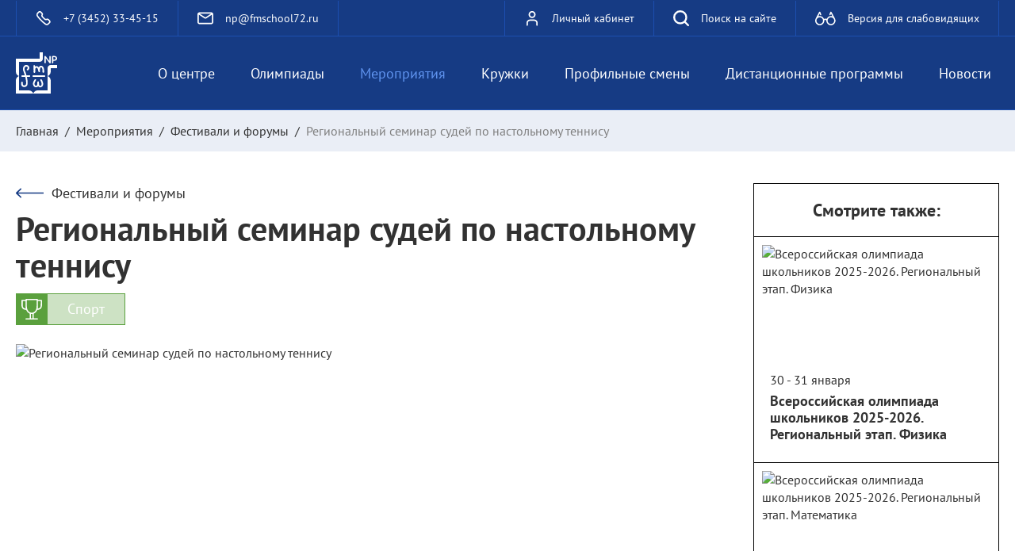

--- FILE ---
content_type: text/html; charset=utf-8
request_url: https://np.fmschool72.ru/meropriyatiya/forumi/regionalnii-seminar-sudei-po-nastolnomu-tennisu23
body_size: 19875
content:
<!DOCTYPE html><html lang="ru"><head><meta charSet="utf-8"/><meta http-equiv="x-ua-compatible" content="ie=edge"/><meta name="viewport" content="width=device-width, initial-scale=1, shrink-to-fit=no"/><meta name="generator" content="Gatsby 4.25.7"/><meta data-react-helmet="true" charSet="utf-8"/><meta data-react-helmet="true" property="og:url" content="https://np.fmschool72.ru/meropriyatiya/forumi/regionalnii-seminar-sudei-po-nastolnomu-tennisu23"/><meta data-react-helmet="true" property="og:type" content="website"/><meta data-react-helmet="true" property="og:title" content="Региональный центр «Новое поколение» • Фестивали и форумы • Региональный семинар судей по настольному теннису"/><meta data-react-helmet="true" property="og:image" content="https://np.fmschool72.ru/pr_img/1506410306/20230116/63634004/Семинар.JPG"/><link data-identity="gatsby-global-css" href="/css/../css/styles.css?v=dd842e6660934e22abcd" rel="stylesheet" type="text/css"/><link rel="sitemap" type="application/xml" href="/sitemap/sitemap-index.xml"/><title data-react-helmet="true">Региональный центр «Новое поколение» • Фестивали и форумы • Региональный семинар судей по настольному теннису</title><link data-react-helmet="true" rel="canonical" href="https://np.fmschool72.ru/meropriyatiya/forumi/regionalnii-seminar-sudei-po-nastolnomu-tennisu23/"/><link data-react-helmet="true" rel="alternate" href="https://np.fmschool72.ru/meropriyatiya/forumi/regionalnii-seminar-sudei-po-nastolnomu-tennisu23/" hrefLang="ru"/><link data-react-helmet="true" rel="alternate" href="https://np.fmschool72.ru/meropriyatiya/forumi/regionalnii-seminar-sudei-po-nastolnomu-tennisu23/" hrefLang="x-default"/><link data-react-helmet="true" rel="shortcut icon" href="/favicon.ico" type="image/x-icon"/><style>.gatsby-image-wrapper{position:relative;overflow:hidden}.gatsby-image-wrapper picture.object-fit-polyfill{position:static!important}.gatsby-image-wrapper img{bottom:0;height:100%;left:0;margin:0;max-width:none;padding:0;position:absolute;right:0;top:0;width:100%;object-fit:cover}.gatsby-image-wrapper [data-main-image]{opacity:0;transform:translateZ(0);transition:opacity .25s linear;will-change:opacity}.gatsby-image-wrapper-constrained{display:inline-block;vertical-align:top}</style><noscript><style>.gatsby-image-wrapper noscript [data-main-image]{opacity:1!important}.gatsby-image-wrapper [data-placeholder-image]{opacity:0!important}</style></noscript><script type="module">const e="undefined"!=typeof HTMLImageElement&&"loading"in HTMLImageElement.prototype;e&&document.body.addEventListener("load",(function(e){const t=e.target;if(void 0===t.dataset.mainImage)return;if(void 0===t.dataset.gatsbyImageSsr)return;let a=null,n=t;for(;null===a&&n;)void 0!==n.parentNode.dataset.gatsbyImageWrapper&&(a=n.parentNode),n=n.parentNode;const o=a.querySelector("[data-placeholder-image]"),r=new Image;r.src=t.currentSrc,r.decode().catch((()=>{})).then((()=>{t.style.opacity=1,o&&(o.style.opacity=0,o.style.transition="opacity 500ms linear")}))}),!0);</script><script data-mantine-script="true">try {
  var _colorScheme = window.localStorage.getItem("mantine-color-scheme-value");
  var colorScheme = _colorScheme === "light" || _colorScheme === "dark" || _colorScheme === "auto" ? _colorScheme : "light";
  var computedColorScheme = colorScheme !== "auto" ? colorScheme : window.matchMedia("(prefers-color-scheme: dark)").matches ? "dark" : "light";
  document.documentElement.setAttribute("data-mantine-color-scheme", computedColorScheme);
} catch (e) {}
</script></head><body><div id="___gatsby"><div style="outline:none" tabindex="-1" id="gatsby-focus-wrapper"><style data-mantine-styles="true">:root{--mantine-font-family: "PT Sans", sans-serif;--mantine-font-family-headings: "PT Sans", sans-serif;--mantine-primary-color-filled: var(--mantine-color-brand-filled);--mantine-primary-color-filled-hover: var(--mantine-color-brand-filled-hover);--mantine-primary-color-light: var(--mantine-color-brand-light);--mantine-primary-color-light-hover: var(--mantine-color-brand-light-hover);--mantine-primary-color-light-color: var(--mantine-color-brand-light-color);--mantine-primary-color-0: var(--mantine-color-brand-0);--mantine-primary-color-1: var(--mantine-color-brand-1);--mantine-primary-color-2: var(--mantine-color-brand-2);--mantine-primary-color-3: var(--mantine-color-brand-3);--mantine-primary-color-4: var(--mantine-color-brand-4);--mantine-primary-color-5: var(--mantine-color-brand-5);--mantine-primary-color-6: var(--mantine-color-brand-6);--mantine-primary-color-7: var(--mantine-color-brand-7);--mantine-primary-color-8: var(--mantine-color-brand-8);--mantine-primary-color-9: var(--mantine-color-brand-9);--mantine-primary-color-10: var(--mantine-color-brand-10);--mantine-primary-color-11: var(--mantine-color-brand-11);--mantine-color-brand-0: #FFFFFF;--mantine-color-brand-1: #FEFEFF;--mantine-color-brand-2: #A1BCEF;--mantine-color-brand-3: #5887E3;--mantine-color-brand-4: #235FD5;--mantine-color-brand-5: #1C4BA8;--mantine-color-brand-6: #163B84;--mantine-color-brand-7: #102B60;--mantine-color-brand-8: #0C1F46;--mantine-color-brand-9: #091733;--mantine-color-brand-10: #061125;--mantine-color-brand-11: #050C1B;}:root[data-mantine-color-scheme="dark"]{--mantine-color-anchor: var(--mantine-color-brand-4);--mantine-color-brand-text: var(--mantine-color-brand-4);--mantine-color-brand-filled: var(--mantine-color-brand-8);--mantine-color-brand-filled-hover: var(--mantine-color-brand-9);--mantine-color-brand-light: rgba(22, 59, 132, 0.15);--mantine-color-brand-light-hover: rgba(22, 59, 132, 0.2);--mantine-color-brand-light-color: var(--mantine-color-brand-3);--mantine-color-brand-outline: var(--mantine-color-brand-4);--mantine-color-brand-outline-hover: rgba(35, 95, 213, 0.05);}:root[data-mantine-color-scheme="light"]{--mantine-color-anchor: var(--mantine-color-brand-6);--mantine-color-brand-text: var(--mantine-color-brand-filled);--mantine-color-brand-filled: var(--mantine-color-brand-6);--mantine-color-brand-filled-hover: var(--mantine-color-brand-7);--mantine-color-brand-light: rgba(22, 59, 132, 0.1);--mantine-color-brand-light-hover: rgba(22, 59, 132, 0.12);--mantine-color-brand-light-color: var(--mantine-color-brand-6);--mantine-color-brand-outline: var(--mantine-color-brand-6);--mantine-color-brand-outline-hover: rgba(22, 59, 132, 0.05);}</style><style data-mantine-styles="classes">@media (max-width: 35.99375em) {.mantine-visible-from-xs {display: none !important;}}@media (min-width: 36em) {.mantine-hidden-from-xs {display: none !important;}}@media (max-width: 47.99375em) {.mantine-visible-from-sm {display: none !important;}}@media (min-width: 48em) {.mantine-hidden-from-sm {display: none !important;}}@media (max-width: 61.99375em) {.mantine-visible-from-md {display: none !important;}}@media (min-width: 62em) {.mantine-hidden-from-md {display: none !important;}}@media (max-width: 74.99375em) {.mantine-visible-from-lg {display: none !important;}}@media (min-width: 75em) {.mantine-hidden-from-lg {display: none !important;}}@media (max-width: 87.99375em) {.mantine-visible-from-xl {display: none !important;}}@media (min-width: 88em) {.mantine-hidden-from-xl {display: none !important;}}</style><article class="site-panel"><article class="page-block site-panel__panel"><div class="page-block__container site-panel__panel__container"><a class="site-panel__phone" href="tel:+7 (3452) 33-45-15" target="_blank" rel="noreferrer noopener"><svg width="12" height="13" viewBox="0 0 12 13" fill="none"><path d="M0.420372 4.8403C-0.241545 3.80452 0.107527 2.61452 0.874746 1.8473L1.69279 1.02926C2.32739 0.394654 3.35629 0.394652 3.99089 1.02925L5.0638 2.10217C5.54146 2.57983 5.63945 3.31846 5.30285 3.90414C5.10286 4.25212 5.16107 4.69099 5.44488 4.97479L7.26083 6.79075C7.54464 7.07455 7.9835 7.13277 8.33148 6.93278C8.91716 6.59618 9.6558 6.69416 10.1335 7.17182L11.2064 8.24474C11.841 8.87934 11.841 9.90823 11.2064 10.5428L10.3883 11.3609C9.62111 12.1281 8.43111 12.4772 7.39533 11.8153C6.53944 11.2683 5.29218 10.3082 3.60982 8.62581C1.92746 6.94345 0.967325 5.69618 0.420372 4.8403ZM1.64078 2.61333C1.12623 3.12788 1.01903 3.76529 1.33323 4.25694C1.82878 5.03239 2.73532 6.21925 4.37585 7.85978C6.01638 9.5003 7.20324 10.4068 7.97869 10.9024C8.47034 11.2166 9.10775 11.1094 9.62229 10.5948L10.4403 9.7768C10.6519 9.56527 10.6519 9.2223 10.4403 9.01077L9.36742 7.93785C9.23591 7.80634 9.03255 7.77936 8.8713 7.87204C8.09889 8.31596 7.12475 8.18673 6.4948 7.55678L4.67885 5.74083C4.04889 5.11087 3.91967 4.13674 4.36359 3.36433C4.45626 3.20308 4.42928 2.99971 4.29777 2.8682L3.22486 1.79529C3.01332 1.58375 2.67036 1.58375 2.45882 1.79529L1.64078 2.61333Z" fill="white"></path></svg><span>+7 (3452) 33-45-15</span></a><a class="site-panel__mail" href="mailto:np@fmschool72.ru" target="_blank" rel="noreferrer noopener"><svg width="24" height="18" viewBox="0 0 24 18" fill="none"><path d="M3 0C1.34315 0 0 1.34315 0 3V15C0 16.6569 1.34314 18 3 18H21C22.6569 18 24 16.6569 24 15V3C24 1.34315 22.6569 0 21 0H3ZM2 3.53518L10.3359 9.09245C11.3436 9.76425 12.6564 9.76425 13.6641 9.09245L22 3.53518V15C22 15.5523 21.5523 16 21 16H3C2.44772 16 2 15.5523 2 15V3.53518ZM20.6972 2L12.5547 7.42835C12.2188 7.65228 11.7812 7.65228 11.4453 7.42835L3.30278 2H20.6972Z" fill="white"></path></svg><span>np@fmschool72.ru</span></a><a class="site-panel__lk" href="https://online.fmschool72.ru/" target="_blank" rel="noreferrer noopener"><svg width="12" height="15" viewBox="0 0 12 15" fill="none"><path d="M4.00002 3.99996C4.00002 2.89539 4.89545 1.99996 6.00002 1.99996C7.10459 1.99996 8.00002 2.89539 8.00002 3.99996C8.00002 5.10453 7.10459 5.99996 6.00002 5.99996C4.89545 5.99996 4.00002 5.10453 4.00002 3.99996ZM6.00002 0.666626C4.15907 0.666626 2.66669 2.15901 2.66669 3.99996C2.66669 5.84091 4.15907 7.33329 6.00002 7.33329C7.84097 7.33329 9.33335 5.84091 9.33335 3.99996C9.33335 2.15901 7.84097 0.666626 6.00002 0.666626ZM4.00002 8.66663C2.15907 8.66663 0.666687 10.159 0.666687 12V14C0.666687 14.3681 0.965164 14.6666 1.33335 14.6666C1.70154 14.6666 2.00002 14.3681 2.00002 14V12C2.00002 10.8954 2.89545 9.99996 4.00002 9.99996H8.00002C9.10459 9.99996 10 10.8954 10 12V14C10 14.3681 10.2985 14.6666 10.6667 14.6666C11.0349 14.6666 11.3334 14.3681 11.3334 14V12C11.3334 10.159 9.84097 8.66663 8.00002 8.66663H4.00002Z" fill="#163B84"></path></svg><span>Личный кабинет</span></a><a class="site-panel__search" href="/search"><svg viewBox="0 0 17 17"><path d="M1422-7278a1.006,1.006,0,0,1-.614-.21l-.093-.083-3.244-3.244a7.437,7.437,0,0,1-4.55,1.536,7.508,7.508,0,0,1-7.5-7.5,7.508,7.508,0,0,1,7.5-7.5,7.509,7.509,0,0,1,7.5,7.5,7.432,7.432,0,0,1-1.536,4.547l3.242,3.245a1,1,0,0,1,.294.708,1,1,0,0,1-.294.708A.992.992,0,0,1,1422-7278Zm-8.5-15a5.506,5.506,0,0,0-5.5,5.5,5.506,5.506,0,0,0,5.5,5.5,5.5,5.5,0,0,0,3.546-1.3,4,4,0,0,0,.659-.659A5.5,5.5,0,0,0,1419-7287.5,5.506,5.506,0,0,0,1413.5-7293Z" transform="translate(-1406.001 7295)" fill="#currentColor"></path></svg><span>Поиск на сайте</span></a><button type="button" class="site-panel__vision"><svg width="22" height="15" viewBox="0 0 22 15" fill="none"><path d="M21.6971 10.5177C21.6555 10.7026 21.6128 10.8885 21.5731 11.0734C21.0751 13.4141 19.0606 15.0277 16.6721 14.9976C14.3892 14.9684 12.4019 13.2564 11.9804 10.9382C11.9232 10.6219 11.8971 10.289 11.9271 9.96979C11.96 9.63013 11.8147 9.48803 11.525 9.44034C11.242 9.39363 10.9543 9.33426 10.6704 9.33913C9.90972 9.35081 9.76535 9.5075 9.74791 10.253C9.69074 12.7085 7.70825 14.8146 5.29069 14.9878C2.72004 15.1718 0.470109 13.3956 0.0679899 10.8905C-0.111268 9.77514 0.0650831 8.73182 0.583477 7.74204C1.7598 5.49385 2.9429 3.25053 4.11631 1.00234C4.28781 0.67436 4.45544 0.372655 4.89051 0.3892C5.33042 0.405745 5.47188 0.720102 5.59882 1.0695C5.88079 1.84322 6.18019 2.61111 6.46313 3.38484C6.62592 3.83058 6.47863 4.21209 6.11043 4.35419C5.73932 4.49628 5.3934 4.30552 5.2093 3.85102C5.13662 3.67097 5.07752 3.48605 5.00872 3.30503C4.93992 3.12498 4.86628 2.94591 4.75873 2.67924C4.27909 3.59019 3.8324 4.43886 3.3547 5.34592C6.14531 4.7318 8.15784 5.69823 9.4485 8.23158C10.369 7.86953 11.2953 7.9036 12.2042 8.2345C13.9222 5.54057 15.6033 4.7318 18.2874 5.36246C17.8194 4.46124 17.3814 3.61744 16.8901 2.67048C16.7254 3.10065 16.5956 3.4481 16.4589 3.7936C16.2632 4.28995 15.9328 4.49433 15.55 4.36197C15.1518 4.22474 15.02 3.82863 15.2119 3.30503C15.5016 2.51671 15.771 1.71767 16.112 0.952707C16.2167 0.717182 16.5209 0.441755 16.7467 0.429103C16.9754 0.416451 17.3213 0.651975 17.4415 0.874848C18.5248 2.87778 19.5489 4.9138 20.6361 6.91478C21.109 7.78486 21.5392 8.65591 21.6971 9.64278C21.6971 9.93378 21.6971 10.2257 21.6971 10.5177ZM16.7884 6.50894C14.8194 6.51089 13.2207 8.11674 13.2304 10.0837C13.24 12.034 14.8282 13.635 16.7603 13.6428C18.7292 13.6496 20.3338 12.0564 20.3386 10.0914C20.3435 8.11966 18.7447 6.507 16.7884 6.50894ZM4.89826 6.50797C2.93805 6.50018 1.35186 8.06223 1.33927 10.0136C1.32667 12.0389 2.89057 13.6438 4.87694 13.6438C6.82746 13.6438 8.38749 12.0817 8.41171 10.107C8.4369 8.11868 6.873 6.51673 4.89826 6.50797Z" fill="white"></path></svg><span>Версия для слабовидящих</span></button></div></article></article><header class="page-block site-header"><div class="site-header__overlay"></div><div class="page-block__container site-header__container"><button type="button" class="burger"><span class="burger__line"></span><span class="burger__line burger__line_middle"></span><span class="burger__line"></span></button><a class="site-header__logo" hrefLang="ru" href="/"><svg version="1.1" id="Layer_1" x="0px" y="0px" viewBox="0 0 109.1 109.1" style="enable-background:new 0 0 109.1 109.1" xml:space="preserve"><style type="text/css">
	.st0{fill:#1E4196;}
</style><g id="Слой_x0020_1"><path class="st0" d="M16.7,65.1c-1.2,0-2.2-1-2.2-2.2c0-1.2,1-2.2,2.2-2.2l6.9,0c-0.6-2.3-1.3-4.6-2.2-6.9
		c-1.3-3.8-2.5-5.6-2.6-9.3c0-1.6,0.1-2.9,0.4-4.1c0.4-1.4,1-2.6,2.1-3.8c1.1-1.2,2.1-2,3.1-2.6c1.2-0.6,2.4-0.8,3.8-0.6
		c3.8,0.4,7.3,3.4,7.6,7.2c0.1,1.5-0.2,3.2-1.5,4.8c-0.5,0.7-1.3,1.4-2.2,2c-1,0.7-2.3,0.4-3-0.5c-0.7-1-0.4-2.3,0.5-3
		c0.5-0.4,0.9-0.8,1.2-1.1c0.5-0.6,0.6-1.3,0.6-1.8c-0.1-1.8-2.1-3.1-3.7-3.3c-0.6-0.1-1.1,0-1.5,0.2c-0.5,0.3-1.1,0.8-1.8,1.5
		c-0.6,0.7-0.9,1.3-1.1,2c-0.2,0.8-0.3,1.8-0.3,3c0,3,1.1,4.5,2.3,7.9c1.1,3,1.9,5.7,2.6,8.3l7.9,0c1.2,0,2.2,1,2.2,2.2
		c0,1.2-1,2.2-2.2,2.2l-6.8,0c0.3,1.1,0.5,2.3,0.8,3.5c1.4,7.1,2.5,16.6-0.7,20.2c-0.8,0.9-1.8,1.6-2.8,2.2c-1.1,0.6-2.2,0.9-3.3,1
		c-1.4,0.1-2.6,0-3.8-0.4c-1.2-0.4-2.2-1.2-3.2-2.3c-2.4-2.8-2.2-5.3-1.9-9.1l0-0.3c0.1-1.2,1.1-2.1,2.3-2c1.2,0.1,2.1,1.1,2,2.3
		l0,0.3c-0.2,2.7-0.4,4.4,0.9,5.9c0.5,0.6,0.9,0.9,1.4,1.1c0.5,0.2,1.2,0.2,2,0.1c0.5,0,1.1-0.2,1.7-0.5c0.6-0.3,1.1-0.7,1.6-1.2
		c2.2-2.5,0.8-11.7-0.6-18.3c-0.2-0.9-0.4-1.8-0.6-2.6L16.7,65.1L16.7,65.1z M92.2,27.3c0,1.3-0.5,2-1.6,2c-0.7,0-1.4-0.4-2-1.2
		l-9.4-12.6v11.5c0,1.4-0.6,2.1-1.8,2.1c-1.1,0-1.7-0.7-1.7-2.2V11.6c0-1.4,0.5-2.1,1.6-2.1c0.7,0,1.3,0.4,1.9,1.1l9.5,12.4V11.7
		c0-1.5,0.6-2.2,1.7-2.2c1.2,0,1.8,0.7,1.8,2.2L92.2,27.3L92.2,27.3z M109.1,16c0,1.3-0.3,2.5-1,3.5c-0.7,1.1-1.6,1.8-2.9,2.3
		c-0.8,0.3-1.7,0.5-2.7,0.5h-3.6v4.7c0,1.4-0.6,2.1-1.8,2.1c-1.1,0-1.7-0.7-1.7-2.2V11.9c0-1.5,0.7-2.2,2.2-2.2h4.5
		c2.1,0,3.7,0.6,5,1.7S109.1,14,109.1,16L109.1,16z M105.5,16c0-2.1-1.2-3.2-3.6-3.2h-2.8v6.5h2.7c1.1,0,2-0.3,2.7-0.9
		C105.1,17.8,105.5,17,105.5,16z M92.3,109.1l-46.1,0h-0.1l-37.8,0H0V76.7c0-0.8,0-1.7,0-2.6c0.2-4.7,3-8.7,7-10.7
		c0.3-0.1,0.9-0.4,1.2-0.5c-0.3-0.1-0.9-0.4-1.2-0.5c-4-2-6.8-6-7-10.7c0-0.8,0-1.7,0-2.6V16.8l63,0L63,0h8.4v16.2
		c0,0.3,0,0.6,0,0.9c-0.3,4.9-4,8-8.4,8h-4.2H8.3l0,37.8V63l0,37.8h24c0.8,0,1.7,0,2.6,0c4.7,0.2,8.7,3,10.7,7
		c0.1,0.3,0.4,0.9,0.5,1.2c0.1-0.3,0.4-0.9,0.5-1.2c2-4,6-6.8,10.7-7c0.8,0,1.7,0,2.6,0h24l0-37.8v0v-0.1l0-12.5c0-2.8,0-5.6,0-8.4
		c0-4.4,3.1-8.1,8-8.4c0.3,0,0.6,0,0.9,0h16.2V42l-16.8,0c0,3.2,0.1,6.5,0,9.7c-0.2,4.7-3,8.7-7,10.7c-0.3,0.1-0.9,0.4-1.2,0.5
		c0.3,0.1,0.9,0.4,1.2,0.5c4,2,6.8,6,7,10.7c0,0.8,0,1.7,0,2.6C92.3,87.5,92.3,98.3,92.3,109.1L92.3,109.1z M64.7,74.1
		c-0.2-0.4-0.3-0.8-0.2-1.1c0-0.4,0.1-0.7,0.3-0.9c0.2-0.3,0.4-0.5,0.7-0.6c0.3-0.2,0.6-0.2,1-0.2c0.3,0,0.7,0.1,1.1,0.3
		c0.4,0.2,0.7,0.6,1.1,1.1c0.4,0.8,0.9,1.6,1.3,2.5c0.4,0.9,0.8,1.8,1.2,2.7c0.3,0.9,0.6,1.9,0.8,2.9c0.2,1,0.3,2,0.3,3
		c0,0.8-0.1,1.5-0.3,2.3c-0.2,0.7-0.4,1.5-0.8,2.2c-0.8,1.5-1.7,2.5-2.9,3.3c-1.2,0.7-2.4,1.1-3.6,1.1c-1.1,0-2.1-0.3-3.2-0.9
		c-1-0.6-1.9-1.3-2.6-2.3c-0.2,0.3-0.4,0.6-0.7,0.9s-0.6,0.5-0.9,0.8c-0.4,0.3-0.9,0.6-1.4,0.8s-1,0.4-1.5,0.4
		c-1.4,0.2-2.6,0.1-3.7-0.4c-1.1-0.5-2.1-1.2-2.9-2.1c-0.8-0.9-1.4-1.9-1.9-3.1c-0.5-1.2-0.7-2.4-0.7-3.5c0-1,0.1-1.9,0.3-2.9
		c0.2-0.9,0.6-1.8,0.9-2.7c0.4-0.9,0.8-1.7,1.3-2.6c0.5-0.8,1-1.6,1.5-2.4l0.6-0.9c0.6-0.5,1.1-0.7,1.7-0.7c0.3,0,0.6,0.1,0.9,0.2
		c0.3,0.2,0.5,0.4,0.7,0.6c0.2,0.3,0.3,0.6,0.3,0.9s-0.1,0.7-0.2,1.1l-0.5,0.8c-0.8,1.2-1.5,2.5-2.1,3.8c-0.7,1.3-1.1,2.7-1.2,4.2
		c-0.1,0.4-0.1,0.9,0,1.4c0,0.5,0.2,0.9,0.4,1.3c0.2,0.4,0.4,0.8,0.6,1.2c0.3,0.4,0.5,0.7,0.9,1.1c0.3,0.3,0.7,0.6,1,0.8
		c0.4,0.2,0.7,0.3,1.1,0.3c0.3,0,0.6-0.1,0.9-0.2c0.3-0.2,0.6-0.5,1-0.9c0.4-0.5,0.7-1.1,0.9-1.7c0.2-0.6,0.4-1.3,0.5-2
		c0.1-0.7,0.2-1.4,0.2-2.1c0-0.7,0-1.4,0-2.1l0-1.3c0.1-0.6,0.4-1,0.8-1.3c0.4-0.3,0.8-0.4,1.3-0.4c0.4,0,0.8,0.1,1.2,0.4
		c0.4,0.3,0.7,0.7,0.9,1.2l0,1.3c0,0.7,0,1.4,0,2.1c0,0.7,0.1,1.5,0.1,2.2c0.1,0.7,0.2,1.4,0.4,2.1c0.2,0.7,0.5,1.3,0.9,1.8
		c0.6,0.8,1.3,1.1,2.1,1.1c0.9,0,1.6-0.4,2.2-1.1c0.6-0.7,0.9-1.5,1.1-2.5c0.1-0.9,0.2-1.9,0.1-2.8c-0.1-1.5-0.5-2.9-1.2-4.3
		C66.2,76.6,65.5,75.3,64.7,74.1L64.7,74.1z M46.2,65.1c-1.2,0-2.2-1-2.2-2.2c0-1.2,1-2.2,2.2-2.2l29.2,0c1.2,0,2.2,1,2.2,2.2
		c0,1.2-1,2.2-2.2,2.2C75.4,65.2,46.2,65.1,46.2,65.1z M46.5,36.1c-0.1-1.2,0.8-2.2,2-2.3c1.2-0.1,2.2,0.8,2.3,2
		c0,0.6,0.1,1.2,0.1,1.8c1.1-0.7,2.4-1,3.6-1c1.3,0,2.5,0.3,3.6,0.9c1,0.6,1.9,1.4,2.6,2.4c0.3-0.7,0.7-1.4,1.2-2
		c0.8-1,1.8-1.8,3-2.2c1.3-0.4,2.6-0.3,3.8,0.1c1.2,0.4,2.3,1.2,3.2,2.2c0.7,0.9,1.2,1.9,1.6,2.9c0.4,1,0.6,1.9,0.8,2.9
		c0.3,1.4,0.4,2.8,0.5,4.2c0.1,1.4,0.1,2.8,0,4.2c-0.1,1.2-1.1,2.1-2.3,2c-1.2-0.1-2.1-1.1-2-2.3c0.1-1.2,0.1-2.4,0-3.7
		c-0.1-1.3-0.2-2.5-0.4-3.7c-0.1-0.8-0.3-1.5-0.6-2.2c-0.2-0.6-0.5-1.2-0.9-1.6c-0.3-0.4-0.8-0.7-1.3-0.9c-0.4-0.1-0.7-0.2-1-0.1
		c-0.4,0.1-0.7,0.4-0.9,0.7c-0.4,0.5-0.7,1.1-0.9,1.7c-0.5,1.3-0.8,2.6-0.9,3.9c-0.1,1.3,0,2.6,0.2,4h0c0.2,1.1-0.5,2.2-1.6,2.5
		c-1.2,0.3-2.3-0.4-2.6-1.6l0-0.1h0l0-0.1c-0.2-0.7-0.3-1.4-0.4-2c-0.4-2.2-0.9-4.8-2-6.5c-0.3-0.5-0.7-0.8-1.1-1.1
		c-0.5-0.3-1-0.4-1.5-0.4c-0.5,0-1,0.1-1.4,0.4c-0.4,0.2-0.7,0.6-1,1.1c-0.9,1.5-0.8,3.8-0.8,6c0,1.5,0,3-0.2,4.5
		c-0.2,1.1-1.1,1.9-2.2,1.8c-1.2,0-2.1-1-2.1-2.2c0.1-2.7,0.1-5.4,0-8.1C46.8,41.5,46.7,38.8,46.5,36.1L46.5,36.1z"></path></g></svg></a><nav class="site-menu"><ul class="site-menu__list"><li class="site-menu__item"><a class="site-menu__link" hrefLang="ru" href="/o-tsentre">О центре</a></li><li class="site-menu__item"><a class="site-menu__link" hrefLang="ru" href="/olimpiadi">Олимпиады</a></li><li class="site-menu__item"><a class="site-menu__link site-menu__link_active" hrefLang="ru" href="/meropriyatiya">Мероприятия</a></li><li class="site-menu__item"><a class="site-menu__link" hrefLang="ru" href="/kruzhki">Кружки</a></li><li class="site-menu__item"><a class="site-menu__link" hrefLang="ru" href="/profilnie-smeni">Профильные смены</a></li><li class="site-menu__item"><a class="site-menu__link" hrefLang="ru" href="/distantsionnie-programmi">Дистанционные программы</a></li><li class="site-menu__item"><a class="site-menu__link" hrefLang="ru" href="/news">Новости</a></li></ul></nav><nav class="site-menu-mobile"><ul class="site-menu-mobile__list"><li class="site-menu-mobile__item"><div class="site-menu-mobile__link">О центре<svg width="25" height="25" viewBox="0 0 25 25" fill="none"><rect x="12.3303" y="5.14709" width="1.07466" height="13.9706" rx="0.53733" fill="#363A45"></rect><rect x="19.8529" y="11.5951" width="1.07466" height="13.9706" rx="0.53733" transform="rotate(90 19.8529 11.5951)" fill="#363A45"></rect><circle cx="12.5" cy="12.5" r="12" stroke="#363A45"></circle></svg></div><ul class="site-menu-mobile__list site-menu-mobile__sub-list"><li class="site-menu-mobile__item"><a class="site-menu-mobile__link site-menu-mobile__sub-link" hrefLang="ru" href="/o-tsentre/svedeniya-o-regionalnom-tsentre">Сведения о региональном центре</a></li><li class="site-menu-mobile__item"><a class="site-menu-mobile__link site-menu-mobile__sub-link" hrefLang="ru" href="/o-tsentre/chasto-zadavaemie-voprosi">Часто задаваемые вопросы</a></li><li class="site-menu-mobile__item"><a class="site-menu-mobile__link site-menu-mobile__sub-link" hrefLang="ru" href="/o-tsentre/anketa">Анкета</a></li><li class="site-menu-mobile__item"><a class="site-menu-mobile__link site-menu-mobile__sub-link" hrefLang="ru" href="/o-tsentre/dostizheniya">Достижения</a></li><li class="site-menu-mobile__item"><a class="site-menu-mobile__link site-menu-mobile__sub-link" hrefLang="ru" href="/o-tsentre/obratnaya-svyaz">Обратная связь</a></li></ul></li><li class="site-menu-mobile__item"><div class="site-menu-mobile__link">Олимпиады<svg width="25" height="25" viewBox="0 0 25 25" fill="none"><rect x="12.3303" y="5.14709" width="1.07466" height="13.9706" rx="0.53733" fill="#363A45"></rect><rect x="19.8529" y="11.5951" width="1.07466" height="13.9706" rx="0.53733" transform="rotate(90 19.8529 11.5951)" fill="#363A45"></rect><circle cx="12.5" cy="12.5" r="12" stroke="#363A45"></circle></svg></div><ul class="site-menu-mobile__list site-menu-mobile__sub-list"><li class="site-menu-mobile__item"><a class="site-menu-mobile__link site-menu-mobile__sub-link" hrefLang="ru" href="/olimpiadi/vsosh">ВсОШ</a></li><li class="site-menu-mobile__item"><a class="site-menu-mobile__link site-menu-mobile__sub-link" hrefLang="ru" href="/olimpiadi/natsionalnaya-tehnologicheskaya-olimpiada">Национальная технологическая олимпиада</a></li><li class="site-menu-mobile__item"><a class="site-menu-mobile__link site-menu-mobile__sub-link" hrefLang="ru" href="/olimpiadi/drugie-olimpiadi">Другие олимпиады</a></li></ul></li><li class="site-menu-mobile__item"><div class="site-menu-mobile__link">Мероприятия<svg width="25" height="25" viewBox="0 0 25 25" fill="none"><rect x="12.3303" y="5.14709" width="1.07466" height="13.9706" rx="0.53733" fill="#363A45"></rect><rect x="19.8529" y="11.5951" width="1.07466" height="13.9706" rx="0.53733" transform="rotate(90 19.8529 11.5951)" fill="#363A45"></rect><circle cx="12.5" cy="12.5" r="12" stroke="#363A45"></circle></svg></div><ul class="site-menu-mobile__list site-menu-mobile__sub-list"><li class="site-menu-mobile__item"><a class="site-menu-mobile__link site-menu-mobile__sub-link" hrefLang="ru" href="/meropriyatiya/konkursi">Турниры и конкурсы</a></li><li class="site-menu-mobile__item"><a class="site-menu-mobile__link site-menu-mobile__sub-link" hrefLang="ru" href="/meropriyatiya/forumi">Фестивали и форумы</a></li></ul></li><li class="site-menu-mobile__item"><a class="site-menu-mobile__link" hrefLang="ru" href="/kruzhki">Кружки</a></li><li class="site-menu-mobile__item"><a class="site-menu-mobile__link" hrefLang="ru" href="/profilnie-smeni">Профильные смены</a></li><li class="site-menu-mobile__item"><a class="site-menu-mobile__link" hrefLang="ru" href="/distantsionnie-programmi">Дистанционные программы</a></li><li class="site-menu-mobile__item"><a class="site-menu-mobile__link" hrefLang="ru" href="/news">Новости</a></li></ul></nav></div><article class="page-block site-submenu"><div class="page-block__container site-submenu__container"><h4 class="block-header site-submenu__title">О центре</h4><ul class="site-submenu__list"><li class="site-submenu__item"><a class="site-submenu__link" hrefLang="ru" href="/o-tsentre/svedeniya-o-regionalnom-tsentre">Сведения о региональном центре</a></li><li class="site-submenu__item"><a class="site-submenu__link" hrefLang="ru" href="/o-tsentre/chasto-zadavaemie-voprosi">Часто задаваемые вопросы</a></li><li class="site-submenu__item"><a class="site-submenu__link" hrefLang="ru" href="/o-tsentre/anketa">Анкета</a></li><li class="site-submenu__item"><a class="site-submenu__link" hrefLang="ru" href="/o-tsentre/dostizheniya">Достижения</a></li><li class="site-submenu__item"><a class="site-submenu__link" hrefLang="ru" href="/o-tsentre/obratnaya-svyaz">Обратная связь</a></li></ul><div class="site-submenu__image"><img src="/img/tmp/example.png" alt="О центре"/></div></div></article><article class="page-block site-submenu"><div class="page-block__container site-submenu__container"><h4 class="block-header site-submenu__title">Олимпиады</h4><ul class="site-submenu__list"><li class="site-submenu__item"><a class="site-submenu__link" hrefLang="ru" href="/olimpiadi/vsosh">ВсОШ</a></li><li class="site-submenu__item"><a class="site-submenu__link" hrefLang="ru" href="/olimpiadi/natsionalnaya-tehnologicheskaya-olimpiada">Национальная технологическая олимпиада</a></li><li class="site-submenu__item"><a class="site-submenu__link" hrefLang="ru" href="/olimpiadi/drugie-olimpiadi">Другие олимпиады</a></li></ul><div class="site-submenu__image"><img src="/img/tmp/example.png" alt="Олимпиады"/></div></div></article><article class="page-block site-submenu"><div class="page-block__container site-submenu__container"><h4 class="block-header site-submenu__title">Мероприятия</h4><ul class="site-submenu__list"><li class="site-submenu__item"><a class="site-submenu__link" hrefLang="ru" href="/meropriyatiya/konkursi">Турниры и конкурсы</a></li><li class="site-submenu__item"><a class="site-submenu__link site-submenu__link_active" hrefLang="ru" href="/meropriyatiya/forumi">Фестивали и форумы</a></li></ul><div class="site-submenu__image"><img src="/img/tmp/example.png" alt="Мероприятия"/></div></div></article></header><main class="media-page programs-page"><section class="page-block media-page__breadcrumbs"><div class="page-block__container media-page__breadcrumbs__container"><div class="breadcrumbs"><a class="breadcrumbs__link" href="/">Главная</a><span class="breadcrumbs__delimiter">/</span><a class="breadcrumbs__link" href="/meropriyatiya">Мероприятия</a><span class="breadcrumbs__delimiter">/</span><a class="breadcrumbs__link" href="/meropriyatiya/forumi">Фестивали и форумы</a><span class="breadcrumbs__delimiter">/</span><span class="breadcrumbs__current">Региональный семинар судей по настольному теннису</span></div></div></section><article class="page-block media-page__layout"><div class="page-block__container media-page__layout__container"><article class="media-page__media"><a class="page-title__prev-link" hrefLang="ru" href="/meropriyatiya/forumi"><svg width="42" height="16" viewBox="0 0 42 16" fill="none"><path d="M0.292893 7.29289C-0.0976295 7.68341 -0.0976296 8.31658 0.292892 8.7071L6.65685 15.0711C7.04738 15.4616 7.68054 15.4616 8.07107 15.0711C8.46159 14.6805 8.46159 14.0474 8.07107 13.6569L2.41422 8L8.07107 2.34314C8.46159 1.95262 8.46159 1.31945 8.07107 0.928929C7.68054 0.538405 7.04738 0.538405 6.65685 0.928929L0.292893 7.29289ZM42 7L1 7L1 9L42 9L42 7Z" fill="#2B4390"></path></svg>Фестивали и форумы</a><h1 class="media-page__title">Региональный семинар судей по настольному теннису</h1><div class="programs-page__tags"><a class="programs-page__direction programs-page__direction_sport" hrefLang="ru" href="/sport"><div class="programs-page__direction--icon"><img src="/img/svg/sport-icon.svg" alt="sport"/></div><span>Спорт</span></a></div><div class="programs-page__image"><img src="https://np.fmschool72.ru/pr_img/1506410306/20230116/63634004/Семинар.JPG" alt="Региональный семинар судей по настольному теннису" class="img-absolute"/></div><div class="programs-page__meta"><div class="programs-page__meta-item"><div class="programs-page__meta-item--wrapper"><svg width="34" height="34" viewBox="0 0 34 34" fill="none"><path d="M9.5 0.5C10.3284 0.5 11 1.17157 11 2V3.5H23V2C23 1.17157 23.6716 0.5 24.5 0.5C25.3284 0.5 26 1.17157 26 2V3.5H29C31.4853 3.5 33.5 5.51472 33.5 8V29C33.5 31.4853 31.4853 33.5 29 33.5H5C2.51472 33.5 0.5 31.4853 0.5 29V8C0.5 5.51472 2.51472 3.5 5 3.5H8V2C8 1.17157 8.67157 0.5 9.5 0.5ZM8 6.5H5C4.17157 6.5 3.5 7.17157 3.5 8V12.5H30.5V8C30.5 7.17157 29.8284 6.5 29 6.5H26V8C26 8.82843 25.3284 9.5 24.5 9.5C23.6716 9.5 23 8.82843 23 8V6.5H11V8C11 8.82843 10.3284 9.5 9.5 9.5C8.67157 9.5 8 8.82843 8 8V6.5ZM30.5 15.5H3.5V29C3.5 29.8284 4.17157 30.5 5 30.5H29C29.8284 30.5 30.5 29.8284 30.5 29V15.5ZM23.3107 18.9393C23.8964 19.5251 23.8964 20.4749 23.3107 21.0607L17.3107 27.0607C16.7249 27.6464 15.7751 27.6464 15.1893 27.0607L12.1893 24.0607C11.6036 23.4749 11.6036 22.5251 12.1893 21.9393C12.7751 21.3536 13.7249 21.3536 14.3107 21.9393L16.25 23.8787L21.1893 18.9393C21.7751 18.3536 22.7249 18.3536 23.3107 18.9393Z" fill="white"></path></svg><div class="programs-page__meta-item--info"><h4>Когда:</h4>28 января</div></div></div><div class="programs-page__meta-item"><div class="programs-page__meta-item--wrapper"><svg width="34" height="32" viewBox="0 0 34 32" fill="none"><path d="M12.5 3.5C10.0147 3.5 8 5.51472 8 8C8 10.4853 10.0147 12.5 12.5 12.5C14.9853 12.5 17 10.4853 17 8C17 5.51472 14.9853 3.5 12.5 3.5ZM5 8C5 3.85786 8.35786 0.5 12.5 0.5C16.6421 0.5 20 3.85786 20 8C20 12.1421 16.6421 15.5 12.5 15.5C8.35786 15.5 5 12.1421 5 8ZM0.5 26C0.5 21.8579 3.85786 18.5 8 18.5H17C21.1421 18.5 24.5 21.8579 24.5 26V30.5C24.5 31.3284 23.8284 32 23 32C22.1716 32 21.5 31.3284 21.5 30.5V26C21.5 23.5147 19.4853 21.5 17 21.5H8C5.51472 21.5 3.5 23.5147 3.5 26V30.5C3.5 31.3284 2.82843 32 2 32C1.17157 32 0.5 31.3284 0.5 30.5V26ZM22.3596 1.87332C22.6705 1.10542 23.545 0.734897 24.3129 1.04574C27.0587 2.15722 29 4.8501 29 8C29 11.1499 27.0587 13.8428 24.3129 14.9543C23.545 15.2651 22.6705 14.8946 22.3596 14.1267C22.0488 13.3588 22.4193 12.4843 23.1872 12.1735C24.8391 11.5048 26 9.88617 26 8C26 6.11384 24.8391 4.49523 23.1872 3.82655C22.4193 3.51571 22.0488 2.64122 22.3596 1.87332ZM26.3652 19.825C26.6129 19.0345 27.4546 18.5945 28.2451 18.8422C31.2888 19.7962 33.5 22.6379 33.5 26V30.5C33.5 31.3284 32.8284 32 32 32C31.1716 32 30.5 31.3284 30.5 30.5V26C30.5 23.9864 29.1763 22.278 27.3479 21.7049C26.5574 21.4572 26.1174 20.6155 26.3652 19.825Z" fill="white"></path></svg><div class="programs-page__meta-item--info"><h4>Формат обучения:</h4>Очный</div></div></div><div class="programs-page__meta-item"><div class="programs-page__meta-item--wrapper"><svg width="20" height="20" viewBox="1 1 18 18" fill="none"><path d="M10.0083 14.1671C9.3 14.1671 8.58333 13.9837 8.025 13.6254L3.00833 10.3504C2.075 9.74206 1.51666 8.71706 1.51666 7.6004C1.51666 6.48373 2.075 5.45873 3.00833 4.8504L8.03333 1.58373C9.15 0.858728 10.8917 0.858728 12 1.59206L16.9917 4.86706C17.9167 5.4754 18.475 6.5004 18.475 7.60873C18.475 8.71706 17.9167 9.74206 16.9917 10.3504L12 13.6254C11.4417 13.9921 10.725 14.1671 10.0083 14.1671ZM10.0083 2.29206C9.53333 2.29206 9.05833 2.4004 8.71666 2.63373L3.7 5.90039C3.11666 6.28373 2.775 6.90039 2.775 7.6004C2.775 8.3004 3.10833 8.91706 3.7 9.30039L8.71666 12.5754C9.40833 13.0254 10.625 13.0254 11.3167 12.5754L16.3083 9.30039C16.8917 8.91706 17.225 8.3004 17.225 7.6004C17.225 6.90039 16.8917 6.28373 16.3083 5.90039L11.3167 2.6254C10.9667 2.40873 10.4917 2.29206 10.0083 2.29206Z" fill="white"></path><path d="M10 18.9587C9.63334 18.9587 9.25834 18.9087 8.95834 18.8087L6.30001 17.9254C5.04167 17.5087 4.05001 16.1337 4.05834 14.8087L4.06667 10.9004C4.06667 10.5587 4.35001 10.2754 4.69167 10.2754C5.03334 10.2754 5.31667 10.5587 5.31667 10.9004L5.30834 14.8087C5.30834 15.5921 5.95834 16.4921 6.70001 16.7421L9.35834 17.6254C9.69167 17.7337 10.3083 17.7337 10.6417 17.6254L13.3 16.7421C14.0417 16.4921 14.6917 15.5921 14.6917 14.8171V10.9504C14.6917 10.6087 14.975 10.3254 15.3167 10.3254C15.6583 10.3254 15.9417 10.6087 15.9417 10.9504V14.8171C15.9417 16.1421 14.9583 17.5087 13.7 17.9337L11.0417 18.8171C10.7417 18.9087 10.3667 18.9587 10 18.9587Z" fill="white"></path><path d="M17.8333 13.125C17.4916 13.125 17.2083 12.8417 17.2083 12.5V7.5C17.2083 7.15833 17.4916 6.875 17.8333 6.875C18.175 6.875 18.4583 7.15833 18.4583 7.5V12.5C18.4583 12.8417 18.175 13.125 17.8333 13.125Z" fill="white"></path></svg><div class="programs-page__meta-item--info"><h4>Предметы:</h4>Настольный теннис</div></div></div></div><div class="programs-page__application"><h3 class="programs-page__application--title">Регистрация закрыта</h3></div><div class="page-layout__content page-layout__content--block"><h2>О мероприятии</h2><div><p><a href="http://ttfr.ru/rus/news/11148-sudeiskii-seminar-v-tyumeni.-anons-2023/" target="_blank" rel="noopener"><span style="color: #236fa1; font-size: 18px;"><strong><span style="text-decoration: underline;">Судейский семинар в Тюмени</span></strong></span></a></p>
<p>К участию приглашаются судьи 1-3 категорий, юные спортивные судьи, учителя физкультуры, в том числе не имеющие категорий.</p>
<p>Сроки проведения: <strong>28 января 2023 г.</strong> с 10.00 &ndash; 19.00.</p>
<p><strong>Расписание семинара:</strong></p>
<ul>
<li>10.00 - Начало занятий</li>
<li>10.00 - 13.00 - Теоретическая часть</li>
<li>13.30 - 16.30 - Применение правил и предписаний</li>
<li>17.00 - Начало экзамена</li>
<li>19.00 - Окончание семинара</li>
</ul>
<p><strong>Преподаватели</strong>&nbsp;<strong>семинара</strong> - Раемгулова Анна Андреевна, ССВК, МК (Тюмень), Раемгулов Дамир Наифович, ССВК, МК (Тюмень)</p>
<p><strong>Координатор&nbsp;семинара</strong> - Раемгулова Анна Андреевна, тел.:&nbsp;8(952)689-8980.</p>
<p>Предварительные заявки на участие в семинаре принимаются до 26 января 2023 года по электронной почте <span style="color: #236fa1;"><strong><a style="color: #236fa1;" href="mailto:raemgulova@yandex.ru">raemgulova@yandex.ru</a>.</strong></span> В заявке необходимо указать ФИО, дату рождения, образовательное учреждение, должность. Учителям физкультуры для получения базовых теоретических основ настольного тенниса и сдачи экзамена в завершении семинара просьба предварительно пройти по <span style="text-decoration: underline; font-size: 18px;"><span style="color: #236fa1; text-decoration: underline;"><strong><a style="color: #236fa1; text-decoration: underline;" href="http://ttfr.ru/uploads/files/nastolnyi-tennis-2021.pdf" target="_blank" rel="noopener">ссылке</a></strong></span></span> &nbsp; и ознакомиться с материалом. При успешном прохождении экзамена присваивается 3 судейская категория.</p>
<p><strong>Место проведения:</strong> город Тюмень, Спортивный центр &laquo;Легкоатлетический манеж&raquo;, конференц-зал (Тюмень, ул. Луначарского, д.12).</p></div></div><div class="page-layout__content--block"><h2>Кураторы</h2><div class="programs-page__curator"><div class="curator-card"><div class="curator-card__image"><img src="https://np.fmschool72.ru/pr_img/500_1001410833/20221130/83770339/493A5DD2-8D91-400D-84B9-5EA801D34F14.jpeg" alt="Суворова Светлана Владимировна" class="img-absolute"/></div><div class="curator-card__info"><h3 class="curator-card__title">Суворова Светлана Владимировна</h3><p class="curator-card__position">Учитель, методист Регионального центра &quot;Новое поколение&quot; направление спорт, настольный теннис</p></div></div></div></div></article><aside class="other-media"><h2 class="other-media__title">Смотрите также:</h2><div class="other-media__list other-media__list_mobile"><div class="other-media__item"><a class="programs-card" hrefLang="ru" href="/olimpiadi/vsosh/regionalnii-etap/vserossiiskaya-olimpiada-shkolnikov-20252026-regionalnii-etap-fizika"><div class="programs-card__image"><img src="https://np.fmschool72.ru/pr_img/500_1506410306/20260113/81914995/Физика_РЭ.jpg" alt="Всероссийская олимпиада школьников 2025-2026. Региональный этап. Физика" class="img-absolute"/></div><div class="programs-card__info"><div class="programs-card__date">30 - 31 января</div><h4 class="programs-card__title">Всероссийская олимпиада школьников 2025-2026. Региональный этап. Физика</h4><div class="programs-card__reg"><svg width="34" height="34" viewBox="0 0 34 34" fill="none"><path d="M9.5 0.5C10.3284 0.5 11 1.17157 11 2V3.5H23V2C23 1.17157 23.6716 0.5 24.5 0.5C25.3284 0.5 26 1.17157 26 2V3.5H29C31.4853 3.5 33.5 5.51472 33.5 8V29C33.5 31.4853 31.4853 33.5 29 33.5H5C2.51472 33.5 0.5 31.4853 0.5 29V8C0.5 5.51472 2.51472 3.5 5 3.5H8V2C8 1.17157 8.67157 0.5 9.5 0.5ZM8 6.5H5C4.17157 6.5 3.5 7.17157 3.5 8V12.5H30.5V8C30.5 7.17157 29.8284 6.5 29 6.5H26V8C26 8.82843 25.3284 9.5 24.5 9.5C23.6716 9.5 23 8.82843 23 8V6.5H11V8C11 8.82843 10.3284 9.5 9.5 9.5C8.67157 9.5 8 8.82843 8 8V6.5ZM30.5 15.5H3.5V29C3.5 29.8284 4.17157 30.5 5 30.5H29C29.8284 30.5 30.5 29.8284 30.5 29V15.5ZM23.3107 18.9393C23.8964 19.5251 23.8964 20.4749 23.3107 21.0607L17.3107 27.0607C16.7249 27.6464 15.7751 27.6464 15.1893 27.0607L12.1893 24.0607C11.6036 23.4749 11.6036 22.5251 12.1893 21.9393C12.7751 21.3536 13.7249 21.3536 14.3107 21.9393L16.25 23.8787L21.1893 18.9393C21.7751 18.3536 22.7249 18.3536 23.3107 18.9393Z" fill="white"></path></svg>Регистрация<!-- --> <!-- -->закрыта</div></div><div class="programs-card__arrow"><svg width="19" height="16" viewBox="0 0 19 16" fill="none"><path d="M18.7071 8.70711C19.0976 8.31658 19.0976 7.68342 18.7071 7.29289L12.3431 0.928932C11.9526 0.538408 11.3195 0.538408 10.9289 0.928932C10.5384 1.31946 10.5384 1.95262 10.9289 2.34315L16.5858 8L10.9289 13.6569C10.5384 14.0474 10.5384 14.6805 10.9289 15.0711C11.3195 15.4616 11.9526 15.4616 12.3431 15.0711L18.7071 8.70711ZM0 9H18V7H0V9Z" fill="white"></path></svg></div></a></div><div class="other-media__item"><a class="programs-card" hrefLang="ru" href="/olimpiadi/vsosh/regionalnii-etap/vserossiiskaya-olimpiada-shkolnikov-20252026-regionalnii-etap-matematika"><div class="programs-card__image"><img src="https://np.fmschool72.ru/pr_img/500_1506410306/20260113/81812757/Математика_РЭ.jpg" alt="Всероссийская олимпиада школьников 2025-2026. Региональный этап. Математика" class="img-absolute"/></div><div class="programs-card__info"><div class="programs-card__date">2 - 3 февраля</div><h4 class="programs-card__title">Всероссийская олимпиада школьников 2025-2026. Региональный этап. Математика</h4><div class="programs-card__reg"><svg width="34" height="34" viewBox="0 0 34 34" fill="none"><path d="M9.5 0.5C10.3284 0.5 11 1.17157 11 2V3.5H23V2C23 1.17157 23.6716 0.5 24.5 0.5C25.3284 0.5 26 1.17157 26 2V3.5H29C31.4853 3.5 33.5 5.51472 33.5 8V29C33.5 31.4853 31.4853 33.5 29 33.5H5C2.51472 33.5 0.5 31.4853 0.5 29V8C0.5 5.51472 2.51472 3.5 5 3.5H8V2C8 1.17157 8.67157 0.5 9.5 0.5ZM8 6.5H5C4.17157 6.5 3.5 7.17157 3.5 8V12.5H30.5V8C30.5 7.17157 29.8284 6.5 29 6.5H26V8C26 8.82843 25.3284 9.5 24.5 9.5C23.6716 9.5 23 8.82843 23 8V6.5H11V8C11 8.82843 10.3284 9.5 9.5 9.5C8.67157 9.5 8 8.82843 8 8V6.5ZM30.5 15.5H3.5V29C3.5 29.8284 4.17157 30.5 5 30.5H29C29.8284 30.5 30.5 29.8284 30.5 29V15.5ZM23.3107 18.9393C23.8964 19.5251 23.8964 20.4749 23.3107 21.0607L17.3107 27.0607C16.7249 27.6464 15.7751 27.6464 15.1893 27.0607L12.1893 24.0607C11.6036 23.4749 11.6036 22.5251 12.1893 21.9393C12.7751 21.3536 13.7249 21.3536 14.3107 21.9393L16.25 23.8787L21.1893 18.9393C21.7751 18.3536 22.7249 18.3536 23.3107 18.9393Z" fill="white"></path></svg>Регистрация<!-- --> <!-- -->закрыта</div></div><div class="programs-card__arrow"><svg width="19" height="16" viewBox="0 0 19 16" fill="none"><path d="M18.7071 8.70711C19.0976 8.31658 19.0976 7.68342 18.7071 7.29289L12.3431 0.928932C11.9526 0.538408 11.3195 0.538408 10.9289 0.928932C10.5384 1.31946 10.5384 1.95262 10.9289 2.34315L16.5858 8L10.9289 13.6569C10.5384 14.0474 10.5384 14.6805 10.9289 15.0711C11.3195 15.4616 11.9526 15.4616 12.3431 15.0711L18.7071 8.70711ZM0 9H18V7H0V9Z" fill="white"></path></svg></div></a></div><div class="other-media__item"><a class="programs-card" hrefLang="ru" href="/olimpiadi/vsosh/regionalnii-etap/vserossiiskaya-olimpiada-shkolnikov-20252026-regionalnii-etap-nemetskii-yazik"><div class="programs-card__image"><img src="https://np.fmschool72.ru/pr_img/500_1506410306/20260113/81827997/Немецкий_РЭ.jpg" alt="Всероссийская олимпиада школьников 2025-2026. Региональный этап. Немецкий язык" class="img-absolute"/></div><div class="programs-card__info"><div class="programs-card__date">4 - 5 февраля</div><h4 class="programs-card__title">Всероссийская олимпиада школьников 2025-2026. Региональный этап. Немецкий язык</h4><div class="programs-card__reg"><svg width="34" height="34" viewBox="0 0 34 34" fill="none"><path d="M9.5 0.5C10.3284 0.5 11 1.17157 11 2V3.5H23V2C23 1.17157 23.6716 0.5 24.5 0.5C25.3284 0.5 26 1.17157 26 2V3.5H29C31.4853 3.5 33.5 5.51472 33.5 8V29C33.5 31.4853 31.4853 33.5 29 33.5H5C2.51472 33.5 0.5 31.4853 0.5 29V8C0.5 5.51472 2.51472 3.5 5 3.5H8V2C8 1.17157 8.67157 0.5 9.5 0.5ZM8 6.5H5C4.17157 6.5 3.5 7.17157 3.5 8V12.5H30.5V8C30.5 7.17157 29.8284 6.5 29 6.5H26V8C26 8.82843 25.3284 9.5 24.5 9.5C23.6716 9.5 23 8.82843 23 8V6.5H11V8C11 8.82843 10.3284 9.5 9.5 9.5C8.67157 9.5 8 8.82843 8 8V6.5ZM30.5 15.5H3.5V29C3.5 29.8284 4.17157 30.5 5 30.5H29C29.8284 30.5 30.5 29.8284 30.5 29V15.5ZM23.3107 18.9393C23.8964 19.5251 23.8964 20.4749 23.3107 21.0607L17.3107 27.0607C16.7249 27.6464 15.7751 27.6464 15.1893 27.0607L12.1893 24.0607C11.6036 23.4749 11.6036 22.5251 12.1893 21.9393C12.7751 21.3536 13.7249 21.3536 14.3107 21.9393L16.25 23.8787L21.1893 18.9393C21.7751 18.3536 22.7249 18.3536 23.3107 18.9393Z" fill="white"></path></svg>Регистрация<!-- --> <!-- -->закрыта</div></div><div class="programs-card__arrow"><svg width="19" height="16" viewBox="0 0 19 16" fill="none"><path d="M18.7071 8.70711C19.0976 8.31658 19.0976 7.68342 18.7071 7.29289L12.3431 0.928932C11.9526 0.538408 11.3195 0.538408 10.9289 0.928932C10.5384 1.31946 10.5384 1.95262 10.9289 2.34315L16.5858 8L10.9289 13.6569C10.5384 14.0474 10.5384 14.6805 10.9289 15.0711C11.3195 15.4616 11.9526 15.4616 12.3431 15.0711L18.7071 8.70711ZM0 9H18V7H0V9Z" fill="white"></path></svg></div></a></div><div class="other-media__item"><a class="programs-card" hrefLang="ru" href="/olimpiadi/vsosh/regionalnii-etap/vserossiiskaya-olimpiada-shkolnikov-20252026-regionalnii-etap-ekologiya"><div class="programs-card__image"><img src="https://np.fmschool72.ru/pr_img/500_1506410306/20260113/81972906/Экология_РЭ.jpg" alt="Всероссийская олимпиада школьников 2025-2026. Региональный этап. Экология" class="img-absolute"/></div><div class="programs-card__info"><div class="programs-card__date">6 - 7 февраля</div><h4 class="programs-card__title">Всероссийская олимпиада школьников 2025-2026. Региональный этап. Экология</h4><div class="programs-card__reg"><svg width="34" height="34" viewBox="0 0 34 34" fill="none"><path d="M9.5 0.5C10.3284 0.5 11 1.17157 11 2V3.5H23V2C23 1.17157 23.6716 0.5 24.5 0.5C25.3284 0.5 26 1.17157 26 2V3.5H29C31.4853 3.5 33.5 5.51472 33.5 8V29C33.5 31.4853 31.4853 33.5 29 33.5H5C2.51472 33.5 0.5 31.4853 0.5 29V8C0.5 5.51472 2.51472 3.5 5 3.5H8V2C8 1.17157 8.67157 0.5 9.5 0.5ZM8 6.5H5C4.17157 6.5 3.5 7.17157 3.5 8V12.5H30.5V8C30.5 7.17157 29.8284 6.5 29 6.5H26V8C26 8.82843 25.3284 9.5 24.5 9.5C23.6716 9.5 23 8.82843 23 8V6.5H11V8C11 8.82843 10.3284 9.5 9.5 9.5C8.67157 9.5 8 8.82843 8 8V6.5ZM30.5 15.5H3.5V29C3.5 29.8284 4.17157 30.5 5 30.5H29C29.8284 30.5 30.5 29.8284 30.5 29V15.5ZM23.3107 18.9393C23.8964 19.5251 23.8964 20.4749 23.3107 21.0607L17.3107 27.0607C16.7249 27.6464 15.7751 27.6464 15.1893 27.0607L12.1893 24.0607C11.6036 23.4749 11.6036 22.5251 12.1893 21.9393C12.7751 21.3536 13.7249 21.3536 14.3107 21.9393L16.25 23.8787L21.1893 18.9393C21.7751 18.3536 22.7249 18.3536 23.3107 18.9393Z" fill="white"></path></svg>Регистрация<!-- --> <!-- -->закрыта</div></div><div class="programs-card__arrow"><svg width="19" height="16" viewBox="0 0 19 16" fill="none"><path d="M18.7071 8.70711C19.0976 8.31658 19.0976 7.68342 18.7071 7.29289L12.3431 0.928932C11.9526 0.538408 11.3195 0.538408 10.9289 0.928932C10.5384 1.31946 10.5384 1.95262 10.9289 2.34315L16.5858 8L10.9289 13.6569C10.5384 14.0474 10.5384 14.6805 10.9289 15.0711C11.3195 15.4616 11.9526 15.4616 12.3431 15.0711L18.7071 8.70711ZM0 9H18V7H0V9Z" fill="white"></path></svg></div></a></div></div><div class="other-media__list other-media__list_desktop"><div class="other-media__item"><a class="other-media-card" hrefLang="ru" href="/olimpiadi/vsosh/regionalnii-etap/vserossiiskaya-olimpiada-shkolnikov-20252026-regionalnii-etap-fizika"><div class="other-media-card__image"><div class="other-media-card__image-wrapper"><img src="https://np.fmschool72.ru/pr_img/500_1506410306/20260113/81914995/Физика_РЭ.jpg" alt="Всероссийская олимпиада школьников 2025-2026. Региональный этап. Физика" class="img-absolute" loading="lazy"/></div></div><div class="other-media-card__info"><div class="other-media-card__date">30 - 31 января</div><h4 class="other-media-card__title">Всероссийская олимпиада школьников 2025-2026. Региональный этап. Физика</h4></div></a></div><div class="other-media__item"><a class="other-media-card" hrefLang="ru" href="/olimpiadi/vsosh/regionalnii-etap/vserossiiskaya-olimpiada-shkolnikov-20252026-regionalnii-etap-matematika"><div class="other-media-card__image"><div class="other-media-card__image-wrapper"><img src="https://np.fmschool72.ru/pr_img/500_1506410306/20260113/81812757/Математика_РЭ.jpg" alt="Всероссийская олимпиада школьников 2025-2026. Региональный этап. Математика" class="img-absolute" loading="lazy"/></div></div><div class="other-media-card__info"><div class="other-media-card__date">2 - 3 февраля</div><h4 class="other-media-card__title">Всероссийская олимпиада школьников 2025-2026. Региональный этап. Математика</h4></div></a></div><div class="other-media__item"><a class="other-media-card" hrefLang="ru" href="/olimpiadi/vsosh/regionalnii-etap/vserossiiskaya-olimpiada-shkolnikov-20252026-regionalnii-etap-nemetskii-yazik"><div class="other-media-card__image"><div class="other-media-card__image-wrapper"><img src="https://np.fmschool72.ru/pr_img/500_1506410306/20260113/81827997/Немецкий_РЭ.jpg" alt="Всероссийская олимпиада школьников 2025-2026. Региональный этап. Немецкий язык" class="img-absolute" loading="lazy"/></div></div><div class="other-media-card__info"><div class="other-media-card__date">4 - 5 февраля</div><h4 class="other-media-card__title">Всероссийская олимпиада школьников 2025-2026. Региональный этап. Немецкий язык</h4></div></a></div><div class="other-media__item"><a class="other-media-card" hrefLang="ru" href="/olimpiadi/vsosh/regionalnii-etap/vserossiiskaya-olimpiada-shkolnikov-20252026-regionalnii-etap-ekologiya"><div class="other-media-card__image"><div class="other-media-card__image-wrapper"><img src="https://np.fmschool72.ru/pr_img/500_1506410306/20260113/81972906/Экология_РЭ.jpg" alt="Всероссийская олимпиада школьников 2025-2026. Региональный этап. Экология" class="img-absolute" loading="lazy"/></div></div><div class="other-media-card__info"><div class="other-media-card__date">6 - 7 февраля</div><h4 class="other-media-card__title">Всероссийская олимпиада школьников 2025-2026. Региональный этап. Экология</h4></div></a></div></div></aside></div></article></main><footer class="site-footer"><div class="page-block site-footer__top"><div class="page-block__container site-footer__top__container"><div class="site-footer__info site-footer__info_desktop"><a class="site-footer__logo" href="/"><svg version="1.1" id="Layer_1" x="0px" y="0px" viewBox="0 0 109.1 109.1" style="enable-background:new 0 0 109.1 109.1" xml:space="preserve"><style type="text/css">
	.st0{fill:#1E4196;}
</style><g id="Слой_x0020_1"><path class="st0" d="M16.7,65.1c-1.2,0-2.2-1-2.2-2.2c0-1.2,1-2.2,2.2-2.2l6.9,0c-0.6-2.3-1.3-4.6-2.2-6.9
		c-1.3-3.8-2.5-5.6-2.6-9.3c0-1.6,0.1-2.9,0.4-4.1c0.4-1.4,1-2.6,2.1-3.8c1.1-1.2,2.1-2,3.1-2.6c1.2-0.6,2.4-0.8,3.8-0.6
		c3.8,0.4,7.3,3.4,7.6,7.2c0.1,1.5-0.2,3.2-1.5,4.8c-0.5,0.7-1.3,1.4-2.2,2c-1,0.7-2.3,0.4-3-0.5c-0.7-1-0.4-2.3,0.5-3
		c0.5-0.4,0.9-0.8,1.2-1.1c0.5-0.6,0.6-1.3,0.6-1.8c-0.1-1.8-2.1-3.1-3.7-3.3c-0.6-0.1-1.1,0-1.5,0.2c-0.5,0.3-1.1,0.8-1.8,1.5
		c-0.6,0.7-0.9,1.3-1.1,2c-0.2,0.8-0.3,1.8-0.3,3c0,3,1.1,4.5,2.3,7.9c1.1,3,1.9,5.7,2.6,8.3l7.9,0c1.2,0,2.2,1,2.2,2.2
		c0,1.2-1,2.2-2.2,2.2l-6.8,0c0.3,1.1,0.5,2.3,0.8,3.5c1.4,7.1,2.5,16.6-0.7,20.2c-0.8,0.9-1.8,1.6-2.8,2.2c-1.1,0.6-2.2,0.9-3.3,1
		c-1.4,0.1-2.6,0-3.8-0.4c-1.2-0.4-2.2-1.2-3.2-2.3c-2.4-2.8-2.2-5.3-1.9-9.1l0-0.3c0.1-1.2,1.1-2.1,2.3-2c1.2,0.1,2.1,1.1,2,2.3
		l0,0.3c-0.2,2.7-0.4,4.4,0.9,5.9c0.5,0.6,0.9,0.9,1.4,1.1c0.5,0.2,1.2,0.2,2,0.1c0.5,0,1.1-0.2,1.7-0.5c0.6-0.3,1.1-0.7,1.6-1.2
		c2.2-2.5,0.8-11.7-0.6-18.3c-0.2-0.9-0.4-1.8-0.6-2.6L16.7,65.1L16.7,65.1z M92.2,27.3c0,1.3-0.5,2-1.6,2c-0.7,0-1.4-0.4-2-1.2
		l-9.4-12.6v11.5c0,1.4-0.6,2.1-1.8,2.1c-1.1,0-1.7-0.7-1.7-2.2V11.6c0-1.4,0.5-2.1,1.6-2.1c0.7,0,1.3,0.4,1.9,1.1l9.5,12.4V11.7
		c0-1.5,0.6-2.2,1.7-2.2c1.2,0,1.8,0.7,1.8,2.2L92.2,27.3L92.2,27.3z M109.1,16c0,1.3-0.3,2.5-1,3.5c-0.7,1.1-1.6,1.8-2.9,2.3
		c-0.8,0.3-1.7,0.5-2.7,0.5h-3.6v4.7c0,1.4-0.6,2.1-1.8,2.1c-1.1,0-1.7-0.7-1.7-2.2V11.9c0-1.5,0.7-2.2,2.2-2.2h4.5
		c2.1,0,3.7,0.6,5,1.7S109.1,14,109.1,16L109.1,16z M105.5,16c0-2.1-1.2-3.2-3.6-3.2h-2.8v6.5h2.7c1.1,0,2-0.3,2.7-0.9
		C105.1,17.8,105.5,17,105.5,16z M92.3,109.1l-46.1,0h-0.1l-37.8,0H0V76.7c0-0.8,0-1.7,0-2.6c0.2-4.7,3-8.7,7-10.7
		c0.3-0.1,0.9-0.4,1.2-0.5c-0.3-0.1-0.9-0.4-1.2-0.5c-4-2-6.8-6-7-10.7c0-0.8,0-1.7,0-2.6V16.8l63,0L63,0h8.4v16.2
		c0,0.3,0,0.6,0,0.9c-0.3,4.9-4,8-8.4,8h-4.2H8.3l0,37.8V63l0,37.8h24c0.8,0,1.7,0,2.6,0c4.7,0.2,8.7,3,10.7,7
		c0.1,0.3,0.4,0.9,0.5,1.2c0.1-0.3,0.4-0.9,0.5-1.2c2-4,6-6.8,10.7-7c0.8,0,1.7,0,2.6,0h24l0-37.8v0v-0.1l0-12.5c0-2.8,0-5.6,0-8.4
		c0-4.4,3.1-8.1,8-8.4c0.3,0,0.6,0,0.9,0h16.2V42l-16.8,0c0,3.2,0.1,6.5,0,9.7c-0.2,4.7-3,8.7-7,10.7c-0.3,0.1-0.9,0.4-1.2,0.5
		c0.3,0.1,0.9,0.4,1.2,0.5c4,2,6.8,6,7,10.7c0,0.8,0,1.7,0,2.6C92.3,87.5,92.3,98.3,92.3,109.1L92.3,109.1z M64.7,74.1
		c-0.2-0.4-0.3-0.8-0.2-1.1c0-0.4,0.1-0.7,0.3-0.9c0.2-0.3,0.4-0.5,0.7-0.6c0.3-0.2,0.6-0.2,1-0.2c0.3,0,0.7,0.1,1.1,0.3
		c0.4,0.2,0.7,0.6,1.1,1.1c0.4,0.8,0.9,1.6,1.3,2.5c0.4,0.9,0.8,1.8,1.2,2.7c0.3,0.9,0.6,1.9,0.8,2.9c0.2,1,0.3,2,0.3,3
		c0,0.8-0.1,1.5-0.3,2.3c-0.2,0.7-0.4,1.5-0.8,2.2c-0.8,1.5-1.7,2.5-2.9,3.3c-1.2,0.7-2.4,1.1-3.6,1.1c-1.1,0-2.1-0.3-3.2-0.9
		c-1-0.6-1.9-1.3-2.6-2.3c-0.2,0.3-0.4,0.6-0.7,0.9s-0.6,0.5-0.9,0.8c-0.4,0.3-0.9,0.6-1.4,0.8s-1,0.4-1.5,0.4
		c-1.4,0.2-2.6,0.1-3.7-0.4c-1.1-0.5-2.1-1.2-2.9-2.1c-0.8-0.9-1.4-1.9-1.9-3.1c-0.5-1.2-0.7-2.4-0.7-3.5c0-1,0.1-1.9,0.3-2.9
		c0.2-0.9,0.6-1.8,0.9-2.7c0.4-0.9,0.8-1.7,1.3-2.6c0.5-0.8,1-1.6,1.5-2.4l0.6-0.9c0.6-0.5,1.1-0.7,1.7-0.7c0.3,0,0.6,0.1,0.9,0.2
		c0.3,0.2,0.5,0.4,0.7,0.6c0.2,0.3,0.3,0.6,0.3,0.9s-0.1,0.7-0.2,1.1l-0.5,0.8c-0.8,1.2-1.5,2.5-2.1,3.8c-0.7,1.3-1.1,2.7-1.2,4.2
		c-0.1,0.4-0.1,0.9,0,1.4c0,0.5,0.2,0.9,0.4,1.3c0.2,0.4,0.4,0.8,0.6,1.2c0.3,0.4,0.5,0.7,0.9,1.1c0.3,0.3,0.7,0.6,1,0.8
		c0.4,0.2,0.7,0.3,1.1,0.3c0.3,0,0.6-0.1,0.9-0.2c0.3-0.2,0.6-0.5,1-0.9c0.4-0.5,0.7-1.1,0.9-1.7c0.2-0.6,0.4-1.3,0.5-2
		c0.1-0.7,0.2-1.4,0.2-2.1c0-0.7,0-1.4,0-2.1l0-1.3c0.1-0.6,0.4-1,0.8-1.3c0.4-0.3,0.8-0.4,1.3-0.4c0.4,0,0.8,0.1,1.2,0.4
		c0.4,0.3,0.7,0.7,0.9,1.2l0,1.3c0,0.7,0,1.4,0,2.1c0,0.7,0.1,1.5,0.1,2.2c0.1,0.7,0.2,1.4,0.4,2.1c0.2,0.7,0.5,1.3,0.9,1.8
		c0.6,0.8,1.3,1.1,2.1,1.1c0.9,0,1.6-0.4,2.2-1.1c0.6-0.7,0.9-1.5,1.1-2.5c0.1-0.9,0.2-1.9,0.1-2.8c-0.1-1.5-0.5-2.9-1.2-4.3
		C66.2,76.6,65.5,75.3,64.7,74.1L64.7,74.1z M46.2,65.1c-1.2,0-2.2-1-2.2-2.2c0-1.2,1-2.2,2.2-2.2l29.2,0c1.2,0,2.2,1,2.2,2.2
		c0,1.2-1,2.2-2.2,2.2C75.4,65.2,46.2,65.1,46.2,65.1z M46.5,36.1c-0.1-1.2,0.8-2.2,2-2.3c1.2-0.1,2.2,0.8,2.3,2
		c0,0.6,0.1,1.2,0.1,1.8c1.1-0.7,2.4-1,3.6-1c1.3,0,2.5,0.3,3.6,0.9c1,0.6,1.9,1.4,2.6,2.4c0.3-0.7,0.7-1.4,1.2-2
		c0.8-1,1.8-1.8,3-2.2c1.3-0.4,2.6-0.3,3.8,0.1c1.2,0.4,2.3,1.2,3.2,2.2c0.7,0.9,1.2,1.9,1.6,2.9c0.4,1,0.6,1.9,0.8,2.9
		c0.3,1.4,0.4,2.8,0.5,4.2c0.1,1.4,0.1,2.8,0,4.2c-0.1,1.2-1.1,2.1-2.3,2c-1.2-0.1-2.1-1.1-2-2.3c0.1-1.2,0.1-2.4,0-3.7
		c-0.1-1.3-0.2-2.5-0.4-3.7c-0.1-0.8-0.3-1.5-0.6-2.2c-0.2-0.6-0.5-1.2-0.9-1.6c-0.3-0.4-0.8-0.7-1.3-0.9c-0.4-0.1-0.7-0.2-1-0.1
		c-0.4,0.1-0.7,0.4-0.9,0.7c-0.4,0.5-0.7,1.1-0.9,1.7c-0.5,1.3-0.8,2.6-0.9,3.9c-0.1,1.3,0,2.6,0.2,4h0c0.2,1.1-0.5,2.2-1.6,2.5
		c-1.2,0.3-2.3-0.4-2.6-1.6l0-0.1h0l0-0.1c-0.2-0.7-0.3-1.4-0.4-2c-0.4-2.2-0.9-4.8-2-6.5c-0.3-0.5-0.7-0.8-1.1-1.1
		c-0.5-0.3-1-0.4-1.5-0.4c-0.5,0-1,0.1-1.4,0.4c-0.4,0.2-0.7,0.6-1,1.1c-0.9,1.5-0.8,3.8-0.8,6c0,1.5,0,3-0.2,4.5
		c-0.2,1.1-1.1,1.9-2.2,1.8c-1.2,0-2.1-1-2.1-2.2c0.1-2.7,0.1-5.4,0-8.1C46.8,41.5,46.7,38.8,46.5,36.1L46.5,36.1z"></path></g></svg></a></div><ul class="site-footer__links"><li class="site-footer__links--item"><a class="site-footer__links--link" href="/o-tsentre">О центре</a></li><li class="site-footer__links--item"><a class="site-footer__links--link" href="/olimpiadi">Олимпиады</a></li><li class="site-footer__links--item"><a class="site-footer__links--link" href="/meropriyatiya">Мероприятия</a></li><li class="site-footer__links--item"><a class="site-footer__links--link" href="/kruzhki">Кружки</a></li><li class="site-footer__links--item"><a class="site-footer__links--link" href="/profilnie-smeni">Профильные смены</a></li><li class="site-footer__links--item"><a class="site-footer__links--link" href="/distantsionnie-programmi">Дистанционные программы</a></li><li class="site-footer__links--item"><a class="site-footer__links--link" href="/news">Новости</a></li></ul><ul class="site-footer__about"><li class="site-footer__about--item"><a class="site-footer__about--link" href="/o-tsentre/svedeniya-o-regionalnom-tsentre">Сведения о региональном центре</a></li><li class="site-footer__about--item"><a class="site-footer__about--link" href="/poryadok-obrabotki-i-zaschiti-pd">Порядок обработки и защиты ПД</a></li><li class="site-footer__about--item"><a class="site-footer__about--link" href="/politika-obrabotki-pd">Политика обработки ПД</a></li></ul></div></div><div class="page-block site-footer__contacts"><div class="page-block__container site-footer__contacts__container"><div class="site-footer__contacts--item site-footer__contacts--phone"><svg width="12" height="13" viewBox="0 0 12 13" fill="none"><path d="M0.420372 4.8403C-0.241545 3.80452 0.107527 2.61452 0.874746 1.8473L1.69279 1.02926C2.32739 0.394654 3.35629 0.394652 3.99089 1.02925L5.0638 2.10217C5.54146 2.57983 5.63945 3.31846 5.30285 3.90414C5.10286 4.25212 5.16107 4.69099 5.44488 4.97479L7.26083 6.79075C7.54464 7.07455 7.9835 7.13277 8.33148 6.93278C8.91716 6.59618 9.6558 6.69416 10.1335 7.17182L11.2064 8.24474C11.841 8.87934 11.841 9.90823 11.2064 10.5428L10.3883 11.3609C9.62111 12.1281 8.43111 12.4772 7.39533 11.8153C6.53944 11.2683 5.29218 10.3082 3.60982 8.62581C1.92746 6.94345 0.967325 5.69618 0.420372 4.8403ZM1.64078 2.61333C1.12623 3.12788 1.01903 3.76529 1.33323 4.25694C1.82878 5.03239 2.73532 6.21925 4.37585 7.85978C6.01638 9.5003 7.20324 10.4068 7.97869 10.9024C8.47034 11.2166 9.10775 11.1094 9.62229 10.5948L10.4403 9.7768C10.6519 9.56527 10.6519 9.2223 10.4403 9.01077L9.36742 7.93785C9.23591 7.80634 9.03255 7.77936 8.8713 7.87204C8.09889 8.31596 7.12475 8.18673 6.4948 7.55678L4.67885 5.74083C4.04889 5.11087 3.91967 4.13674 4.36359 3.36433C4.45626 3.20308 4.42928 2.99971 4.29777 2.8682L3.22486 1.79529C3.01332 1.58375 2.67036 1.58375 2.45882 1.79529L1.64078 2.61333Z" fill="white"></path></svg><a href="tel:+7 (3452) 33-45-15" target="_blank" rel="noreferrer noopener">+7 (3452) 33-45-15</a></div><div class="site-footer__contacts--item site-footer__contacts--location"><svg width="24" height="18" viewBox="0 0 24 18" fill="none"><path d="M3 0C1.34315 0 0 1.34315 0 3V15C0 16.6569 1.34314 18 3 18H21C22.6569 18 24 16.6569 24 15V3C24 1.34315 22.6569 0 21 0H3ZM2 3.53518L10.3359 9.09245C11.3436 9.76425 12.6564 9.76425 13.6641 9.09245L22 3.53518V15C22 15.5523 21.5523 16 21 16H3C2.44772 16 2 15.5523 2 15V3.53518ZM20.6972 2L12.5547 7.42835C12.2188 7.65228 11.7812 7.65228 11.4453 7.42835L3.30278 2H20.6972Z" fill="white"></path></svg><a href="mailto:np@fmschool72.ru" target="_blank" rel="noreferrer noopener">np@fmschool72.ru</a></div><div class="site-footer__contacts--item site-footer__contacts--location"><svg width="20" height="27" viewBox="0 0 20 27" fill="none"><g clip-path="url(#clip0_82_1260)"><path d="M9.8291 27C9.63887 26.9372 9.44125 26.8898 9.26011 26.8077C9.0199 26.6989 8.84898 26.5044 8.69622 26.298C7.29986 24.4116 5.94182 22.5004 4.67578 20.5285C3.7019 19.0116 2.77345 17.4693 1.9529 15.8677C1.38589 14.7605 0.868856 13.6325 0.478737 12.4531C0.27885 11.848 0.113604 11.2342 0.0412015 10.6033C-0.00167179 10.2308 -0.00848609 9.85114 0.0088336 9.47645C0.0542623 8.50004 0.239668 7.54705 0.570446 6.62189C0.980724 5.47494 1.58038 4.4302 2.38192 3.49953C3.69026 1.98092 5.32286 0.931776 7.28083 0.371112C8.00542 0.163653 8.74818 0.0460102 9.50428 0.0143265C9.53694 0.012949 9.5693 0.00495918 9.60196 0C9.86686 0 10.1321 0 10.397 0C10.7487 0.0355408 11.1022 0.0592347 11.452 0.108827C13.1056 0.343561 14.6005 0.955745 15.9273 1.93821C17.9407 3.429 19.2042 5.39118 19.7618 7.78179C19.9469 8.5747 20.0273 9.3825 19.9915 10.1955C19.9623 10.8598 19.8086 11.5053 19.6153 12.142C19.2919 13.2071 18.8518 14.2282 18.3612 15.2291C17.2027 17.5933 15.8243 19.8365 14.3322 22.013C13.3254 23.4815 12.2732 24.9202 11.2354 26.3685C10.9915 26.7091 10.6525 26.9209 10.2212 26.9782C10.2033 26.9807 10.1868 26.9926 10.1698 27C10.0562 27 9.94267 27 9.8291 27ZM2.49378 10.1311C2.50571 10.2961 2.50656 10.5129 2.5395 10.7248C2.64597 11.4127 2.86431 12.0712 3.12042 12.7187C3.64739 14.051 4.31349 15.3189 5.03126 16.5615C6.34528 18.8369 7.81831 21.014 9.37368 23.1398C9.68486 23.5649 10.3141 23.5649 10.6261 23.1362C11.0364 22.5725 11.4449 22.0075 11.843 21.4355C13.1806 19.5144 14.4498 17.5525 15.5591 15.4969C16.1423 14.4166 16.6792 13.3157 17.0832 12.1577C17.2842 11.5816 17.4569 10.997 17.4915 10.3878C17.5293 9.72165 17.4449 9.06236 17.2828 8.41408C16.9694 7.15996 16.3686 6.05296 15.4716 5.09749C14.7692 4.3492 13.9455 3.76347 12.9932 3.35268C11.7692 2.82481 10.4918 2.62864 9.15675 2.77935C8.41258 2.86338 7.69906 3.04797 7.0182 3.34497C5.88759 3.83786 4.93558 4.55639 4.16897 5.50414C3.08237 6.84781 2.54035 8.37744 2.49378 10.1311Z" fill="#314488"></path><path d="M10.2275 13.2296C8.30556 13.2305 6.76013 11.7053 6.75587 9.81801C6.75161 7.92084 8.36234 6.40306 10.2539 6.41215C12.0977 6.42097 13.7195 7.89798 13.7153 9.8282C13.7113 11.7342 12.121 13.2473 10.2275 13.2296Z" fill="#314488"></path></g><defs><clipPath id="clip0_82_1260"><rect width="20" height="27" fill="white"></rect></clipPath></defs></svg>г.Тюмень, ул.30 лет Победы, 102 </div></div></div><div class="page-block site-footer__bottom"><div class="page-block__container site-footer__bottom__container"><div class="site-footer__copyright"><span>© РЦ «Новое поколение», 2022-<!-- -->2026</span><br/>Все права защищены</div><div class="site-footer__developer">Разработка и поддержка<!-- --> <a href="https://www.csc.ru/" target="_blank" rel="noreferrer noopener"><span>ГК «Комплексные системы»</span></a></div></div></div></footer></div><div id="gatsby-announcer" style="position:absolute;top:0;width:1px;height:1px;padding:0;overflow:hidden;clip:rect(0, 0, 0, 0);white-space:nowrap;border:0" aria-live="assertive" aria-atomic="true"></div></div><script id="gatsby-script-loader">/*<![CDATA[*/window.pagePath="/meropriyatiya/forumi/regionalnii-seminar-sudei-po-nastolnomu-tennisu23";window.___webpackCompilationHash="e7ba15d22f03efe17762";/*]]>*/</script><script id="gatsby-chunk-mapping">/*<![CDATA[*/window.___chunkMapping={"polyfill":[],"app":[],"component---src-templates-direction-page-js":[],"component---src-templates-event-redirect-page-js":[],"component---src-templates-main-page-js":[],"component---src-templates-navigation-page-js":[],"component---src-templates-news-list-page-js":[],"component---src-templates-news-page-js":[],"component---src-templates-not-found-page-js":[],"component---src-templates-nto-main-page-js":[],"component---src-templates-nto-page-js":[],"component---src-templates-programs-list-page-js":[],"component---src-templates-programs-page-js":[],"component---src-templates-search-page-js":[],"component---src-templates-single-page-js":[],"component---src-templates-subject-analysis-page-js":[],"component---src-templates-subject-archive-page-js":[],"component---src-templates-subject-page-js":[],"component---src-templates-teachers-list-page-js":[],"component---src-templates-teachers-page-js":[],"component---src-templates-vsosh-page-js":[],"component---src-templates-vsosh-programs-list-page-js":[]};/*]]>*/</script><script src="/js/app.js?v=063bdcff9c745ec3698e" async=""></script><script src="/js/dc6a8720040df98778fe970bf6c000a41750d3ae.js?v=9150ef8e30837c61e56d" async=""></script><script src="/js/framework.js?v=70b7910d5d96fa2317e5" async=""></script><script src="/js/webpack-runtime.js?v=c14f70035485ca383889" async=""></script></body></html>

--- FILE ---
content_type: image/svg+xml
request_url: https://np.fmschool72.ru/img/svg/sport-icon.svg
body_size: 4021
content:
<svg width="31" height="31" viewBox="0 0 31 31" fill="none" xmlns="http://www.w3.org/2000/svg">
<g clip-path="url(#clip0_692_79)">
<path d="M30.9979 2.59745C30.9986 1.79545 30.6224 1.42143 29.8139 1.41995C28.8019 1.41847 27.7898 1.41847 26.7777 1.41921H24.7507L24.7639 1.11098C24.7853 0.60169 24.5707 0.256498 24.0683 -0.000732422H6.99821C6.4789 0.191452 6.23474 0.550688 6.22957 1.12576L6.22736 1.41921H4.21872C3.2192 1.41921 2.21967 1.41921 1.22089 1.41995C0.373321 1.42069 0.012607 1.78806 0.012607 2.64697C0.012607 3.27305 0.00965641 3.89912 0.00670579 4.5252C-0.000670775 6.06341 -0.00804734 7.65336 0.0295731 9.21449C0.0539158 10.222 0.176367 11.1526 0.393238 11.9805C0.935415 14.0523 2.23812 15.4139 4.26372 16.0289C4.85975 16.21 5.50815 16.2957 6.13589 16.3785C6.33801 16.4051 6.54013 16.4317 6.74151 16.462C7.05354 16.5079 7.24016 16.6513 7.36483 16.941C8.37394 19.2827 9.89204 20.9096 12.0062 21.9134C12.434 22.1167 12.4893 22.4338 12.4879 22.7169C12.479 24.074 12.479 25.4548 12.479 26.7904C12.479 27.3648 12.479 27.9399 12.4783 28.5142C12.4783 28.5948 12.4687 28.6694 12.4598 28.7426C12.4561 28.7729 12.4517 28.8047 12.4488 28.8387L12.4222 29.1048H11.1911C10.4298 29.1048 9.67885 29.104 8.92718 29.1055C8.76711 29.1055 8.60778 29.1048 8.44771 29.104C8.01618 29.1018 7.5699 29.0996 7.13615 29.1188C6.4044 29.1521 6.24949 29.7649 6.24802 30.2727C6.24728 30.5159 6.24728 30.7583 6.24728 31.0015H24.7684L24.7691 30.1751C24.7698 29.6754 24.5766 29.3509 24.179 29.1839C23.9805 29.1004 23.7165 29.0922 23.4627 29.0907C22.725 29.0863 21.9734 29.093 21.2468 29.0989C20.906 29.1018 20.5644 29.1048 20.2237 29.1063C19.9065 29.1077 19.5893 29.1077 19.2691 29.107L18.5366 29.1063V27.7898C18.5366 25.9759 18.5359 24.2625 18.544 22.5217C18.5455 22.3059 18.7107 22.0923 18.8656 22.0006C19.0183 21.9097 19.1762 21.8306 19.3281 21.7537C19.4941 21.6702 19.6512 21.5904 19.7995 21.4995C21.5448 20.4262 22.8136 18.9235 23.6781 16.9041C23.7755 16.6771 24.0573 16.5153 24.2726 16.4776C24.5456 16.4303 24.8215 16.3963 25.0885 16.363C25.4802 16.3142 25.8498 16.2684 26.2149 16.1856C27.7566 15.8337 28.9081 15.0872 29.7365 13.9023C30.5398 12.7536 30.9447 11.3743 30.975 9.68608C31.0052 7.97416 31.0023 6.2312 31.0001 4.5459C30.9979 3.89691 30.9971 3.24718 30.9979 2.59745ZM6.14548 14.4781C5.21013 14.368 4.02103 14.1144 3.11962 13.1313C2.43876 12.3885 2.05887 11.4165 2.02198 10.3203C1.96887 8.74438 1.96223 7.1426 1.95559 5.5933C1.95338 4.97831 1.95043 4.36332 1.94527 3.74833C1.94453 3.66111 1.97772 3.5968 1.99543 3.56206C1.99838 3.55615 2.00207 3.5495 2.00502 3.5421L2.08173 3.36323H6.20154L6.21335 3.64633C6.26941 4.98718 6.25539 6.34799 6.24212 7.66297C6.22072 9.78956 6.19859 11.9886 6.47153 14.1462L6.51874 14.521L6.14548 14.4781ZM16.5914 29.0789H14.4161V22.7051H16.5914V29.0789ZM22.7892 12.1305C22.7066 15.0428 21.7108 17.3867 19.8283 19.0979C18.6045 20.2104 17.1624 20.781 15.6037 20.781C15.1744 20.781 14.737 20.7381 14.2922 20.6509C11.9995 20.2022 10.3287 18.786 9.18536 16.3201C8.51262 14.8699 8.18658 13.2629 8.18658 11.4061V7.61345C8.18658 5.91188 8.18658 4.20957 8.18731 2.50801C8.18731 2.44148 8.19248 2.37791 8.19764 2.31065C8.19985 2.2796 8.20281 2.24634 8.20502 2.21012L8.22198 1.93293H22.8254V2.62627C22.8239 3.58054 22.8283 4.55107 22.8327 5.49055C22.8416 7.66667 22.8519 9.9167 22.7892 12.1305ZM29.0748 5.54895C29.0689 6.00575 29.0696 6.47217 29.0696 6.92306C29.0696 8.02664 29.0704 9.16718 28.987 10.2885C28.8092 12.6753 27.6194 14.022 25.3489 14.4079C25.2375 14.4264 25.1261 14.4426 25.0302 14.4559C24.9919 14.4611 24.9565 14.4663 24.9247 14.4707L24.5684 14.5232L24.5869 14.1632C24.6061 13.7885 24.6289 13.413 24.6511 13.05C24.7012 12.2347 24.7484 11.4645 24.758 10.6817C24.7772 9.13613 24.7735 7.56318 24.7691 6.04197C24.7676 5.3989 24.7654 4.75508 24.7654 4.112V3.36323H29.0748V3.65889C29.0748 3.86069 29.0755 4.06026 29.0763 4.2591C29.0792 4.70186 29.08 5.12023 29.0748 5.54895Z" fill="white"/>
</g>
<defs>
<clipPath id="clip0_692_79">
<rect width="31" height="31" fill="white"/>
</clipPath>
</defs>
</svg>
